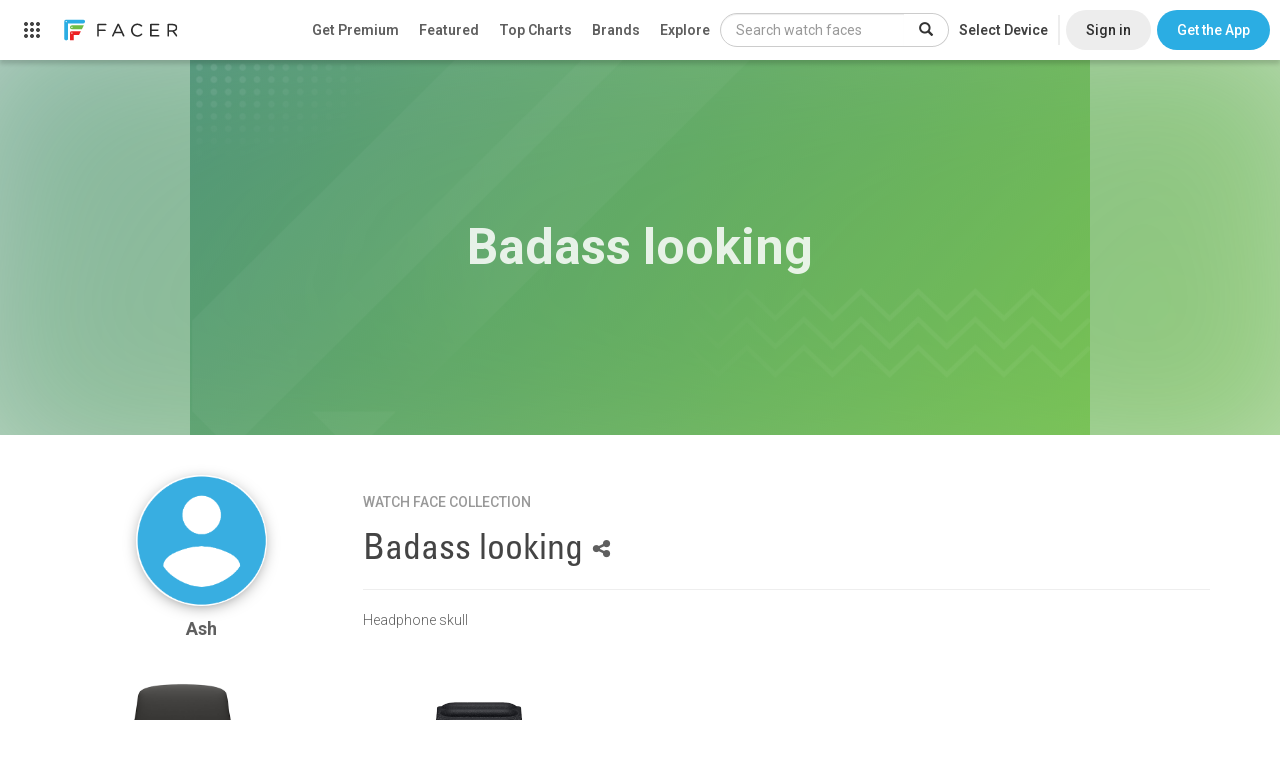

--- FILE ---
content_type: text/html; charset=utf-8
request_url: https://www.google.com/recaptcha/api2/anchor?ar=1&k=6LeY4IEfAAAAAJi2wS3bMhnS5GlPzFjQQlNeILhi&co=aHR0cHM6Ly93d3cuZmFjZXIuaW86NDQz&hl=en&v=PoyoqOPhxBO7pBk68S4YbpHZ&size=invisible&anchor-ms=20000&execute-ms=30000&cb=sxue1xuz2c88
body_size: 48660
content:
<!DOCTYPE HTML><html dir="ltr" lang="en"><head><meta http-equiv="Content-Type" content="text/html; charset=UTF-8">
<meta http-equiv="X-UA-Compatible" content="IE=edge">
<title>reCAPTCHA</title>
<style type="text/css">
/* cyrillic-ext */
@font-face {
  font-family: 'Roboto';
  font-style: normal;
  font-weight: 400;
  font-stretch: 100%;
  src: url(//fonts.gstatic.com/s/roboto/v48/KFO7CnqEu92Fr1ME7kSn66aGLdTylUAMa3GUBHMdazTgWw.woff2) format('woff2');
  unicode-range: U+0460-052F, U+1C80-1C8A, U+20B4, U+2DE0-2DFF, U+A640-A69F, U+FE2E-FE2F;
}
/* cyrillic */
@font-face {
  font-family: 'Roboto';
  font-style: normal;
  font-weight: 400;
  font-stretch: 100%;
  src: url(//fonts.gstatic.com/s/roboto/v48/KFO7CnqEu92Fr1ME7kSn66aGLdTylUAMa3iUBHMdazTgWw.woff2) format('woff2');
  unicode-range: U+0301, U+0400-045F, U+0490-0491, U+04B0-04B1, U+2116;
}
/* greek-ext */
@font-face {
  font-family: 'Roboto';
  font-style: normal;
  font-weight: 400;
  font-stretch: 100%;
  src: url(//fonts.gstatic.com/s/roboto/v48/KFO7CnqEu92Fr1ME7kSn66aGLdTylUAMa3CUBHMdazTgWw.woff2) format('woff2');
  unicode-range: U+1F00-1FFF;
}
/* greek */
@font-face {
  font-family: 'Roboto';
  font-style: normal;
  font-weight: 400;
  font-stretch: 100%;
  src: url(//fonts.gstatic.com/s/roboto/v48/KFO7CnqEu92Fr1ME7kSn66aGLdTylUAMa3-UBHMdazTgWw.woff2) format('woff2');
  unicode-range: U+0370-0377, U+037A-037F, U+0384-038A, U+038C, U+038E-03A1, U+03A3-03FF;
}
/* math */
@font-face {
  font-family: 'Roboto';
  font-style: normal;
  font-weight: 400;
  font-stretch: 100%;
  src: url(//fonts.gstatic.com/s/roboto/v48/KFO7CnqEu92Fr1ME7kSn66aGLdTylUAMawCUBHMdazTgWw.woff2) format('woff2');
  unicode-range: U+0302-0303, U+0305, U+0307-0308, U+0310, U+0312, U+0315, U+031A, U+0326-0327, U+032C, U+032F-0330, U+0332-0333, U+0338, U+033A, U+0346, U+034D, U+0391-03A1, U+03A3-03A9, U+03B1-03C9, U+03D1, U+03D5-03D6, U+03F0-03F1, U+03F4-03F5, U+2016-2017, U+2034-2038, U+203C, U+2040, U+2043, U+2047, U+2050, U+2057, U+205F, U+2070-2071, U+2074-208E, U+2090-209C, U+20D0-20DC, U+20E1, U+20E5-20EF, U+2100-2112, U+2114-2115, U+2117-2121, U+2123-214F, U+2190, U+2192, U+2194-21AE, U+21B0-21E5, U+21F1-21F2, U+21F4-2211, U+2213-2214, U+2216-22FF, U+2308-230B, U+2310, U+2319, U+231C-2321, U+2336-237A, U+237C, U+2395, U+239B-23B7, U+23D0, U+23DC-23E1, U+2474-2475, U+25AF, U+25B3, U+25B7, U+25BD, U+25C1, U+25CA, U+25CC, U+25FB, U+266D-266F, U+27C0-27FF, U+2900-2AFF, U+2B0E-2B11, U+2B30-2B4C, U+2BFE, U+3030, U+FF5B, U+FF5D, U+1D400-1D7FF, U+1EE00-1EEFF;
}
/* symbols */
@font-face {
  font-family: 'Roboto';
  font-style: normal;
  font-weight: 400;
  font-stretch: 100%;
  src: url(//fonts.gstatic.com/s/roboto/v48/KFO7CnqEu92Fr1ME7kSn66aGLdTylUAMaxKUBHMdazTgWw.woff2) format('woff2');
  unicode-range: U+0001-000C, U+000E-001F, U+007F-009F, U+20DD-20E0, U+20E2-20E4, U+2150-218F, U+2190, U+2192, U+2194-2199, U+21AF, U+21E6-21F0, U+21F3, U+2218-2219, U+2299, U+22C4-22C6, U+2300-243F, U+2440-244A, U+2460-24FF, U+25A0-27BF, U+2800-28FF, U+2921-2922, U+2981, U+29BF, U+29EB, U+2B00-2BFF, U+4DC0-4DFF, U+FFF9-FFFB, U+10140-1018E, U+10190-1019C, U+101A0, U+101D0-101FD, U+102E0-102FB, U+10E60-10E7E, U+1D2C0-1D2D3, U+1D2E0-1D37F, U+1F000-1F0FF, U+1F100-1F1AD, U+1F1E6-1F1FF, U+1F30D-1F30F, U+1F315, U+1F31C, U+1F31E, U+1F320-1F32C, U+1F336, U+1F378, U+1F37D, U+1F382, U+1F393-1F39F, U+1F3A7-1F3A8, U+1F3AC-1F3AF, U+1F3C2, U+1F3C4-1F3C6, U+1F3CA-1F3CE, U+1F3D4-1F3E0, U+1F3ED, U+1F3F1-1F3F3, U+1F3F5-1F3F7, U+1F408, U+1F415, U+1F41F, U+1F426, U+1F43F, U+1F441-1F442, U+1F444, U+1F446-1F449, U+1F44C-1F44E, U+1F453, U+1F46A, U+1F47D, U+1F4A3, U+1F4B0, U+1F4B3, U+1F4B9, U+1F4BB, U+1F4BF, U+1F4C8-1F4CB, U+1F4D6, U+1F4DA, U+1F4DF, U+1F4E3-1F4E6, U+1F4EA-1F4ED, U+1F4F7, U+1F4F9-1F4FB, U+1F4FD-1F4FE, U+1F503, U+1F507-1F50B, U+1F50D, U+1F512-1F513, U+1F53E-1F54A, U+1F54F-1F5FA, U+1F610, U+1F650-1F67F, U+1F687, U+1F68D, U+1F691, U+1F694, U+1F698, U+1F6AD, U+1F6B2, U+1F6B9-1F6BA, U+1F6BC, U+1F6C6-1F6CF, U+1F6D3-1F6D7, U+1F6E0-1F6EA, U+1F6F0-1F6F3, U+1F6F7-1F6FC, U+1F700-1F7FF, U+1F800-1F80B, U+1F810-1F847, U+1F850-1F859, U+1F860-1F887, U+1F890-1F8AD, U+1F8B0-1F8BB, U+1F8C0-1F8C1, U+1F900-1F90B, U+1F93B, U+1F946, U+1F984, U+1F996, U+1F9E9, U+1FA00-1FA6F, U+1FA70-1FA7C, U+1FA80-1FA89, U+1FA8F-1FAC6, U+1FACE-1FADC, U+1FADF-1FAE9, U+1FAF0-1FAF8, U+1FB00-1FBFF;
}
/* vietnamese */
@font-face {
  font-family: 'Roboto';
  font-style: normal;
  font-weight: 400;
  font-stretch: 100%;
  src: url(//fonts.gstatic.com/s/roboto/v48/KFO7CnqEu92Fr1ME7kSn66aGLdTylUAMa3OUBHMdazTgWw.woff2) format('woff2');
  unicode-range: U+0102-0103, U+0110-0111, U+0128-0129, U+0168-0169, U+01A0-01A1, U+01AF-01B0, U+0300-0301, U+0303-0304, U+0308-0309, U+0323, U+0329, U+1EA0-1EF9, U+20AB;
}
/* latin-ext */
@font-face {
  font-family: 'Roboto';
  font-style: normal;
  font-weight: 400;
  font-stretch: 100%;
  src: url(//fonts.gstatic.com/s/roboto/v48/KFO7CnqEu92Fr1ME7kSn66aGLdTylUAMa3KUBHMdazTgWw.woff2) format('woff2');
  unicode-range: U+0100-02BA, U+02BD-02C5, U+02C7-02CC, U+02CE-02D7, U+02DD-02FF, U+0304, U+0308, U+0329, U+1D00-1DBF, U+1E00-1E9F, U+1EF2-1EFF, U+2020, U+20A0-20AB, U+20AD-20C0, U+2113, U+2C60-2C7F, U+A720-A7FF;
}
/* latin */
@font-face {
  font-family: 'Roboto';
  font-style: normal;
  font-weight: 400;
  font-stretch: 100%;
  src: url(//fonts.gstatic.com/s/roboto/v48/KFO7CnqEu92Fr1ME7kSn66aGLdTylUAMa3yUBHMdazQ.woff2) format('woff2');
  unicode-range: U+0000-00FF, U+0131, U+0152-0153, U+02BB-02BC, U+02C6, U+02DA, U+02DC, U+0304, U+0308, U+0329, U+2000-206F, U+20AC, U+2122, U+2191, U+2193, U+2212, U+2215, U+FEFF, U+FFFD;
}
/* cyrillic-ext */
@font-face {
  font-family: 'Roboto';
  font-style: normal;
  font-weight: 500;
  font-stretch: 100%;
  src: url(//fonts.gstatic.com/s/roboto/v48/KFO7CnqEu92Fr1ME7kSn66aGLdTylUAMa3GUBHMdazTgWw.woff2) format('woff2');
  unicode-range: U+0460-052F, U+1C80-1C8A, U+20B4, U+2DE0-2DFF, U+A640-A69F, U+FE2E-FE2F;
}
/* cyrillic */
@font-face {
  font-family: 'Roboto';
  font-style: normal;
  font-weight: 500;
  font-stretch: 100%;
  src: url(//fonts.gstatic.com/s/roboto/v48/KFO7CnqEu92Fr1ME7kSn66aGLdTylUAMa3iUBHMdazTgWw.woff2) format('woff2');
  unicode-range: U+0301, U+0400-045F, U+0490-0491, U+04B0-04B1, U+2116;
}
/* greek-ext */
@font-face {
  font-family: 'Roboto';
  font-style: normal;
  font-weight: 500;
  font-stretch: 100%;
  src: url(//fonts.gstatic.com/s/roboto/v48/KFO7CnqEu92Fr1ME7kSn66aGLdTylUAMa3CUBHMdazTgWw.woff2) format('woff2');
  unicode-range: U+1F00-1FFF;
}
/* greek */
@font-face {
  font-family: 'Roboto';
  font-style: normal;
  font-weight: 500;
  font-stretch: 100%;
  src: url(//fonts.gstatic.com/s/roboto/v48/KFO7CnqEu92Fr1ME7kSn66aGLdTylUAMa3-UBHMdazTgWw.woff2) format('woff2');
  unicode-range: U+0370-0377, U+037A-037F, U+0384-038A, U+038C, U+038E-03A1, U+03A3-03FF;
}
/* math */
@font-face {
  font-family: 'Roboto';
  font-style: normal;
  font-weight: 500;
  font-stretch: 100%;
  src: url(//fonts.gstatic.com/s/roboto/v48/KFO7CnqEu92Fr1ME7kSn66aGLdTylUAMawCUBHMdazTgWw.woff2) format('woff2');
  unicode-range: U+0302-0303, U+0305, U+0307-0308, U+0310, U+0312, U+0315, U+031A, U+0326-0327, U+032C, U+032F-0330, U+0332-0333, U+0338, U+033A, U+0346, U+034D, U+0391-03A1, U+03A3-03A9, U+03B1-03C9, U+03D1, U+03D5-03D6, U+03F0-03F1, U+03F4-03F5, U+2016-2017, U+2034-2038, U+203C, U+2040, U+2043, U+2047, U+2050, U+2057, U+205F, U+2070-2071, U+2074-208E, U+2090-209C, U+20D0-20DC, U+20E1, U+20E5-20EF, U+2100-2112, U+2114-2115, U+2117-2121, U+2123-214F, U+2190, U+2192, U+2194-21AE, U+21B0-21E5, U+21F1-21F2, U+21F4-2211, U+2213-2214, U+2216-22FF, U+2308-230B, U+2310, U+2319, U+231C-2321, U+2336-237A, U+237C, U+2395, U+239B-23B7, U+23D0, U+23DC-23E1, U+2474-2475, U+25AF, U+25B3, U+25B7, U+25BD, U+25C1, U+25CA, U+25CC, U+25FB, U+266D-266F, U+27C0-27FF, U+2900-2AFF, U+2B0E-2B11, U+2B30-2B4C, U+2BFE, U+3030, U+FF5B, U+FF5D, U+1D400-1D7FF, U+1EE00-1EEFF;
}
/* symbols */
@font-face {
  font-family: 'Roboto';
  font-style: normal;
  font-weight: 500;
  font-stretch: 100%;
  src: url(//fonts.gstatic.com/s/roboto/v48/KFO7CnqEu92Fr1ME7kSn66aGLdTylUAMaxKUBHMdazTgWw.woff2) format('woff2');
  unicode-range: U+0001-000C, U+000E-001F, U+007F-009F, U+20DD-20E0, U+20E2-20E4, U+2150-218F, U+2190, U+2192, U+2194-2199, U+21AF, U+21E6-21F0, U+21F3, U+2218-2219, U+2299, U+22C4-22C6, U+2300-243F, U+2440-244A, U+2460-24FF, U+25A0-27BF, U+2800-28FF, U+2921-2922, U+2981, U+29BF, U+29EB, U+2B00-2BFF, U+4DC0-4DFF, U+FFF9-FFFB, U+10140-1018E, U+10190-1019C, U+101A0, U+101D0-101FD, U+102E0-102FB, U+10E60-10E7E, U+1D2C0-1D2D3, U+1D2E0-1D37F, U+1F000-1F0FF, U+1F100-1F1AD, U+1F1E6-1F1FF, U+1F30D-1F30F, U+1F315, U+1F31C, U+1F31E, U+1F320-1F32C, U+1F336, U+1F378, U+1F37D, U+1F382, U+1F393-1F39F, U+1F3A7-1F3A8, U+1F3AC-1F3AF, U+1F3C2, U+1F3C4-1F3C6, U+1F3CA-1F3CE, U+1F3D4-1F3E0, U+1F3ED, U+1F3F1-1F3F3, U+1F3F5-1F3F7, U+1F408, U+1F415, U+1F41F, U+1F426, U+1F43F, U+1F441-1F442, U+1F444, U+1F446-1F449, U+1F44C-1F44E, U+1F453, U+1F46A, U+1F47D, U+1F4A3, U+1F4B0, U+1F4B3, U+1F4B9, U+1F4BB, U+1F4BF, U+1F4C8-1F4CB, U+1F4D6, U+1F4DA, U+1F4DF, U+1F4E3-1F4E6, U+1F4EA-1F4ED, U+1F4F7, U+1F4F9-1F4FB, U+1F4FD-1F4FE, U+1F503, U+1F507-1F50B, U+1F50D, U+1F512-1F513, U+1F53E-1F54A, U+1F54F-1F5FA, U+1F610, U+1F650-1F67F, U+1F687, U+1F68D, U+1F691, U+1F694, U+1F698, U+1F6AD, U+1F6B2, U+1F6B9-1F6BA, U+1F6BC, U+1F6C6-1F6CF, U+1F6D3-1F6D7, U+1F6E0-1F6EA, U+1F6F0-1F6F3, U+1F6F7-1F6FC, U+1F700-1F7FF, U+1F800-1F80B, U+1F810-1F847, U+1F850-1F859, U+1F860-1F887, U+1F890-1F8AD, U+1F8B0-1F8BB, U+1F8C0-1F8C1, U+1F900-1F90B, U+1F93B, U+1F946, U+1F984, U+1F996, U+1F9E9, U+1FA00-1FA6F, U+1FA70-1FA7C, U+1FA80-1FA89, U+1FA8F-1FAC6, U+1FACE-1FADC, U+1FADF-1FAE9, U+1FAF0-1FAF8, U+1FB00-1FBFF;
}
/* vietnamese */
@font-face {
  font-family: 'Roboto';
  font-style: normal;
  font-weight: 500;
  font-stretch: 100%;
  src: url(//fonts.gstatic.com/s/roboto/v48/KFO7CnqEu92Fr1ME7kSn66aGLdTylUAMa3OUBHMdazTgWw.woff2) format('woff2');
  unicode-range: U+0102-0103, U+0110-0111, U+0128-0129, U+0168-0169, U+01A0-01A1, U+01AF-01B0, U+0300-0301, U+0303-0304, U+0308-0309, U+0323, U+0329, U+1EA0-1EF9, U+20AB;
}
/* latin-ext */
@font-face {
  font-family: 'Roboto';
  font-style: normal;
  font-weight: 500;
  font-stretch: 100%;
  src: url(//fonts.gstatic.com/s/roboto/v48/KFO7CnqEu92Fr1ME7kSn66aGLdTylUAMa3KUBHMdazTgWw.woff2) format('woff2');
  unicode-range: U+0100-02BA, U+02BD-02C5, U+02C7-02CC, U+02CE-02D7, U+02DD-02FF, U+0304, U+0308, U+0329, U+1D00-1DBF, U+1E00-1E9F, U+1EF2-1EFF, U+2020, U+20A0-20AB, U+20AD-20C0, U+2113, U+2C60-2C7F, U+A720-A7FF;
}
/* latin */
@font-face {
  font-family: 'Roboto';
  font-style: normal;
  font-weight: 500;
  font-stretch: 100%;
  src: url(//fonts.gstatic.com/s/roboto/v48/KFO7CnqEu92Fr1ME7kSn66aGLdTylUAMa3yUBHMdazQ.woff2) format('woff2');
  unicode-range: U+0000-00FF, U+0131, U+0152-0153, U+02BB-02BC, U+02C6, U+02DA, U+02DC, U+0304, U+0308, U+0329, U+2000-206F, U+20AC, U+2122, U+2191, U+2193, U+2212, U+2215, U+FEFF, U+FFFD;
}
/* cyrillic-ext */
@font-face {
  font-family: 'Roboto';
  font-style: normal;
  font-weight: 900;
  font-stretch: 100%;
  src: url(//fonts.gstatic.com/s/roboto/v48/KFO7CnqEu92Fr1ME7kSn66aGLdTylUAMa3GUBHMdazTgWw.woff2) format('woff2');
  unicode-range: U+0460-052F, U+1C80-1C8A, U+20B4, U+2DE0-2DFF, U+A640-A69F, U+FE2E-FE2F;
}
/* cyrillic */
@font-face {
  font-family: 'Roboto';
  font-style: normal;
  font-weight: 900;
  font-stretch: 100%;
  src: url(//fonts.gstatic.com/s/roboto/v48/KFO7CnqEu92Fr1ME7kSn66aGLdTylUAMa3iUBHMdazTgWw.woff2) format('woff2');
  unicode-range: U+0301, U+0400-045F, U+0490-0491, U+04B0-04B1, U+2116;
}
/* greek-ext */
@font-face {
  font-family: 'Roboto';
  font-style: normal;
  font-weight: 900;
  font-stretch: 100%;
  src: url(//fonts.gstatic.com/s/roboto/v48/KFO7CnqEu92Fr1ME7kSn66aGLdTylUAMa3CUBHMdazTgWw.woff2) format('woff2');
  unicode-range: U+1F00-1FFF;
}
/* greek */
@font-face {
  font-family: 'Roboto';
  font-style: normal;
  font-weight: 900;
  font-stretch: 100%;
  src: url(//fonts.gstatic.com/s/roboto/v48/KFO7CnqEu92Fr1ME7kSn66aGLdTylUAMa3-UBHMdazTgWw.woff2) format('woff2');
  unicode-range: U+0370-0377, U+037A-037F, U+0384-038A, U+038C, U+038E-03A1, U+03A3-03FF;
}
/* math */
@font-face {
  font-family: 'Roboto';
  font-style: normal;
  font-weight: 900;
  font-stretch: 100%;
  src: url(//fonts.gstatic.com/s/roboto/v48/KFO7CnqEu92Fr1ME7kSn66aGLdTylUAMawCUBHMdazTgWw.woff2) format('woff2');
  unicode-range: U+0302-0303, U+0305, U+0307-0308, U+0310, U+0312, U+0315, U+031A, U+0326-0327, U+032C, U+032F-0330, U+0332-0333, U+0338, U+033A, U+0346, U+034D, U+0391-03A1, U+03A3-03A9, U+03B1-03C9, U+03D1, U+03D5-03D6, U+03F0-03F1, U+03F4-03F5, U+2016-2017, U+2034-2038, U+203C, U+2040, U+2043, U+2047, U+2050, U+2057, U+205F, U+2070-2071, U+2074-208E, U+2090-209C, U+20D0-20DC, U+20E1, U+20E5-20EF, U+2100-2112, U+2114-2115, U+2117-2121, U+2123-214F, U+2190, U+2192, U+2194-21AE, U+21B0-21E5, U+21F1-21F2, U+21F4-2211, U+2213-2214, U+2216-22FF, U+2308-230B, U+2310, U+2319, U+231C-2321, U+2336-237A, U+237C, U+2395, U+239B-23B7, U+23D0, U+23DC-23E1, U+2474-2475, U+25AF, U+25B3, U+25B7, U+25BD, U+25C1, U+25CA, U+25CC, U+25FB, U+266D-266F, U+27C0-27FF, U+2900-2AFF, U+2B0E-2B11, U+2B30-2B4C, U+2BFE, U+3030, U+FF5B, U+FF5D, U+1D400-1D7FF, U+1EE00-1EEFF;
}
/* symbols */
@font-face {
  font-family: 'Roboto';
  font-style: normal;
  font-weight: 900;
  font-stretch: 100%;
  src: url(//fonts.gstatic.com/s/roboto/v48/KFO7CnqEu92Fr1ME7kSn66aGLdTylUAMaxKUBHMdazTgWw.woff2) format('woff2');
  unicode-range: U+0001-000C, U+000E-001F, U+007F-009F, U+20DD-20E0, U+20E2-20E4, U+2150-218F, U+2190, U+2192, U+2194-2199, U+21AF, U+21E6-21F0, U+21F3, U+2218-2219, U+2299, U+22C4-22C6, U+2300-243F, U+2440-244A, U+2460-24FF, U+25A0-27BF, U+2800-28FF, U+2921-2922, U+2981, U+29BF, U+29EB, U+2B00-2BFF, U+4DC0-4DFF, U+FFF9-FFFB, U+10140-1018E, U+10190-1019C, U+101A0, U+101D0-101FD, U+102E0-102FB, U+10E60-10E7E, U+1D2C0-1D2D3, U+1D2E0-1D37F, U+1F000-1F0FF, U+1F100-1F1AD, U+1F1E6-1F1FF, U+1F30D-1F30F, U+1F315, U+1F31C, U+1F31E, U+1F320-1F32C, U+1F336, U+1F378, U+1F37D, U+1F382, U+1F393-1F39F, U+1F3A7-1F3A8, U+1F3AC-1F3AF, U+1F3C2, U+1F3C4-1F3C6, U+1F3CA-1F3CE, U+1F3D4-1F3E0, U+1F3ED, U+1F3F1-1F3F3, U+1F3F5-1F3F7, U+1F408, U+1F415, U+1F41F, U+1F426, U+1F43F, U+1F441-1F442, U+1F444, U+1F446-1F449, U+1F44C-1F44E, U+1F453, U+1F46A, U+1F47D, U+1F4A3, U+1F4B0, U+1F4B3, U+1F4B9, U+1F4BB, U+1F4BF, U+1F4C8-1F4CB, U+1F4D6, U+1F4DA, U+1F4DF, U+1F4E3-1F4E6, U+1F4EA-1F4ED, U+1F4F7, U+1F4F9-1F4FB, U+1F4FD-1F4FE, U+1F503, U+1F507-1F50B, U+1F50D, U+1F512-1F513, U+1F53E-1F54A, U+1F54F-1F5FA, U+1F610, U+1F650-1F67F, U+1F687, U+1F68D, U+1F691, U+1F694, U+1F698, U+1F6AD, U+1F6B2, U+1F6B9-1F6BA, U+1F6BC, U+1F6C6-1F6CF, U+1F6D3-1F6D7, U+1F6E0-1F6EA, U+1F6F0-1F6F3, U+1F6F7-1F6FC, U+1F700-1F7FF, U+1F800-1F80B, U+1F810-1F847, U+1F850-1F859, U+1F860-1F887, U+1F890-1F8AD, U+1F8B0-1F8BB, U+1F8C0-1F8C1, U+1F900-1F90B, U+1F93B, U+1F946, U+1F984, U+1F996, U+1F9E9, U+1FA00-1FA6F, U+1FA70-1FA7C, U+1FA80-1FA89, U+1FA8F-1FAC6, U+1FACE-1FADC, U+1FADF-1FAE9, U+1FAF0-1FAF8, U+1FB00-1FBFF;
}
/* vietnamese */
@font-face {
  font-family: 'Roboto';
  font-style: normal;
  font-weight: 900;
  font-stretch: 100%;
  src: url(//fonts.gstatic.com/s/roboto/v48/KFO7CnqEu92Fr1ME7kSn66aGLdTylUAMa3OUBHMdazTgWw.woff2) format('woff2');
  unicode-range: U+0102-0103, U+0110-0111, U+0128-0129, U+0168-0169, U+01A0-01A1, U+01AF-01B0, U+0300-0301, U+0303-0304, U+0308-0309, U+0323, U+0329, U+1EA0-1EF9, U+20AB;
}
/* latin-ext */
@font-face {
  font-family: 'Roboto';
  font-style: normal;
  font-weight: 900;
  font-stretch: 100%;
  src: url(//fonts.gstatic.com/s/roboto/v48/KFO7CnqEu92Fr1ME7kSn66aGLdTylUAMa3KUBHMdazTgWw.woff2) format('woff2');
  unicode-range: U+0100-02BA, U+02BD-02C5, U+02C7-02CC, U+02CE-02D7, U+02DD-02FF, U+0304, U+0308, U+0329, U+1D00-1DBF, U+1E00-1E9F, U+1EF2-1EFF, U+2020, U+20A0-20AB, U+20AD-20C0, U+2113, U+2C60-2C7F, U+A720-A7FF;
}
/* latin */
@font-face {
  font-family: 'Roboto';
  font-style: normal;
  font-weight: 900;
  font-stretch: 100%;
  src: url(//fonts.gstatic.com/s/roboto/v48/KFO7CnqEu92Fr1ME7kSn66aGLdTylUAMa3yUBHMdazQ.woff2) format('woff2');
  unicode-range: U+0000-00FF, U+0131, U+0152-0153, U+02BB-02BC, U+02C6, U+02DA, U+02DC, U+0304, U+0308, U+0329, U+2000-206F, U+20AC, U+2122, U+2191, U+2193, U+2212, U+2215, U+FEFF, U+FFFD;
}

</style>
<link rel="stylesheet" type="text/css" href="https://www.gstatic.com/recaptcha/releases/PoyoqOPhxBO7pBk68S4YbpHZ/styles__ltr.css">
<script nonce="Lxp2q7ykeylJgglgihh2AA" type="text/javascript">window['__recaptcha_api'] = 'https://www.google.com/recaptcha/api2/';</script>
<script type="text/javascript" src="https://www.gstatic.com/recaptcha/releases/PoyoqOPhxBO7pBk68S4YbpHZ/recaptcha__en.js" nonce="Lxp2q7ykeylJgglgihh2AA">
      
    </script></head>
<body><div id="rc-anchor-alert" class="rc-anchor-alert"></div>
<input type="hidden" id="recaptcha-token" value="[base64]">
<script type="text/javascript" nonce="Lxp2q7ykeylJgglgihh2AA">
      recaptcha.anchor.Main.init("[\x22ainput\x22,[\x22bgdata\x22,\x22\x22,\[base64]/[base64]/[base64]/[base64]/[base64]/UltsKytdPUU6KEU8MjA0OD9SW2wrK109RT4+NnwxOTI6KChFJjY0NTEyKT09NTUyOTYmJk0rMTxjLmxlbmd0aCYmKGMuY2hhckNvZGVBdChNKzEpJjY0NTEyKT09NTYzMjA/[base64]/[base64]/[base64]/[base64]/[base64]/[base64]/[base64]\x22,\[base64]\x22,\x22P8KyeV7Ch0IYRcKiw6LDqUl8FngBw5LCvg12wrUswpjCkUjDikVrHsK6SlbCisK7wqk/URvDpjfCjBpUwrHDncKuacOHw49Tw7rCisKjGWogKcO3w7bCusKqRcOLZwLDh1U1T8KQw5/[base64]/[base64]/DkcODw6JdasKkwrnDuQMbwovDg8OjcMKqwqQGTMOLZ8K2AcOqYcOyw6rDqF7DjcKIKsKXfBvCqg/DoEY1wol1w6rDrnzCn1rCr8KfdsOzcRvDgsOTOcKaccOSKwzCocObwqbDsn9FHcOxIMKiw57DkDXDr8Ohwp3CtsKZWMKvw6/[base64]/CisK5IMOZw4jDj8Ovw5hGYlM2dkosRQkww4fDncOQwrPDrGQRShAXwoLCmDpkYsOgSUpYRsOkKW8xSCDCpMOhwrIBEEzDtmbDp23CpsOefMO9w70bWcO/w7bDtmnCsgXCtS/DscKMAmEUwoNpwqbCuUTDmxwVw4VBFgA9dcKwLsO0w5jCh8O1Y1XDoMKMY8OTwpAyVcKHw5gQw6fDnRQDW8KpcCVeR8OQw5U8w7jCqBzCvG0FKHzDvMKTwrsawqjCrGLCp8KSwqdcw4ReCj3CrChFwqHCgsKBPMKIw6RDw6ZfYMOJfVY6w6HCjR/Cp8Ovw7IdYnQDQGnCkVTClnE0wp3DjyHCu8O8WwbCicK1aUjCpMKsKmpvw43DtsOpwp3Do8KrAg0uRMKrw618EQ5fwpctAMKlK8KAw55fUsKWBCMKYcO/FMK6w73DocOTw4AYTMK6Di/CosODPzDCpsK2wo7CrWTCgMOjcWx1PMOww5TDglk2w6XCiMOuWMOXw6xZCcKrc2nCvcKmwpDCjRzCtQkawo4NRH9ywo/CqVN+w74bw4vCksKXw5/[base64]/DhcOxR8KuNnrDj8K+w6jCnkEkwqYja8Oowq4VwocHc8KydMKnw4hXAmtZGsOxw7kYV8KEw7TDucOHBMOhRsOIw5nCnjMPMyJVw55TDQXDqmLCrDBkwpLDnh9kXsO9w5XDjcOZwoJ/w7/[base64]/CtHBJwqPCnmkMaXp+ecOSwowaw55yw5twHW/Cll4hwrtQR2jCgi7DpDTDhsOFw6LCvQJgJcOkwqbDt8O7KHYqeVlEwqA6SsOewozCrUxUwrBXeUsaw4Naw6jCkx8pRg96w71sWMOwDMKuwpTDo8K8w51Cw4/CsyLDncO8wqw0L8KVwqhcw5pyE3psw5UtRMKsHjPDl8OtAsOFVMKOD8OiGsOhTj3Cg8OsOMOFw5EDESkqwovCpE3DkDPDocOlPQPDmUoDwoZRGcKZwp4Rw7NuXsKFGsONMC9HHBwEw68Uw4rDug/DqGU1w53Cn8OFawkQRsOdwpHCq2MOw6c1W8Klw7bCtsKbwqjCsW/[base64]/CkSFJw7pOwpLDgEVpMcK/AcO1E2fDh0BBUsOJwpVSwrLCrxNZwr9+wpg+BcKvwpBuw5TDpMK/woZlWGDCmArCjMO1MxPCqcO+HV3CiMK8wrsGZ18tJVpww6QDR8KUNU9nOkgzEcOVEMKVw6cpbyDDizAWw5IowqNRw7TCvGDCscO9bFw+A8KYJXB7AGLDgHhGLcOOw4stbMK8ckLCljEoDhDDjMO4w67Dk8KTw4PDmFnDpsKWCmHDhMONwrzDg8K/w4NbJVoGw4hpP8KEwrVNwrAqJcKyLzbDh8KZw7/DhsODwovCj1Yhw6YcYsOiwqjCpXbDs8OnGcKpwpxHw7t8w4VdwokCTmrDumA9w6sVQMOVw4Z1HMKxZcOEMDpGw57DqwfDh1PCgnXDsmPCiTDDn1U1aXzCgU/[base64]/DrVFkw5vDk8OrwprDrsK2w5V8dsKkSHxPDsODbQ8UFhlcwpLDjiJHwrRvwqNow43DiSh3wofCrBIGwp9XwqMnRy7Do8KLwrtiw5EBJ04bw506w7PCrMOkZCZECUTDt3LCscKIwqbDsS81w4Q6wojCsS/DmsKQwo/CkiFowop2w4UkL8K7wpXDtEHDkn40fF8+wr7CpmfDoSvCnz4twqHCkTDCrEUww5IMw5nDuzjCmMKMccKrwrvDo8O2w6A4Djozw514MMK/wpLCh3PCncKsw4tLwovCgMKpwpDCoQ1rw5LDgyYXYMOnOxpUwoXDpcObw63Dmw9VXsOIBcOfwp5vSMKabVFUwop/YcOFw5wMw4QPw4rDsFsSw73DhsKuw63Cn8OiCHAvCMOKBhfDsHbDtixowoHCl8KrwoPDjzjDi8KbJjXDisKcwqPClcONai3CpG/Cghcxw73DjsKzDsKJWMKIwoVXw4nDicOhwpJVw5rCtcKiwqfCr2fCpxJnVMOgw54LKiHCpsKpw6XCv8OJwpfCgUnCj8OfwobCvA/[base64]/CqcOWKUUvw7LCp3VjLsKfZsOnwrrChsOZw6PDqFHCtMKsX0M+wpnDuG3Cgj7Dh3bDm8O8wpEVwrrDhsOiw6cMOS5rG8KgVmcXw5HCiS1kNgJvZ8K3e8Oewp/CoTc3woLCr09rw6rDgsOvwoZawq7DqzDChn7Ck8KYb8KJDcO7w7Mhwpsuw7PDlcKkPnFxKmPCrsKGw5J+w7TCq1N3w74mA8KIwo/CnsKTAcK6wrTDvcKMw4wOw7VrO1B4wq4bJVLCqFLDhcOfN23CjETDjwJFKcORwobDp0Y/wq/CjcO6C01zw7XDhMOaZsKHByjDkzvCvjsgwqsKTh3Cj8K2w4o+WnLDtR3DssOMCkLDocKQGAJ8LcKEMyZKwpzDtsO/bUEmw5YoTg5Qw4VuBBHDpsKcw6JQGcO2woXCqsO8HSDCtsOOw5XDiATDtMO7w707w7QRJi/[base64]/CrcKVcsK+wpUew77Di8OUNCXCvG3Cn17CpV3CvcOiYcOgacOiXXrDisKYw6PDm8O5UcKaw7vDlMODQcKNQcKkDcONwpgAcsKaQcOUw5DCscOGwrEwwqAYwoQ0w7ZCw6rDksK/w77Cs8K4eBo/PAFsbmlKwp4Kw4HDl8Ouw6nCrlrCsMK3QhwnwoxlE0oDw6tMUwzDliPCrAcYwpFjw5MowoRow5k3wqfDkU1eVMO3w6TDoT9JwpPCoVPDjcKdR8Kyw7jDjMKzwo/[base64]/DjXtmKcKhw61zwrbDt8K9ecKrOTjCmC7DvhvDkWYuQcKLYSjCi8KuwpNOwrk4aMK7wozDtDHDqMK6GRjCt3gbVcKJa8KOZT/CjUXDr3jDjlMzZ8KXwrvCsCVKET9gahY9V29Fwpd1DgnCgA/Dk8KXwq7CgUAlMEXDpzN/EH3Ci8K4w7A3acOSZyUow6FSViYiw6DCkMOawr/CgA83w5tUYT0awp1Ow4HCgTRtwoVQGcKswoPCvMOsw6sdw7BFDMOcwq/DncO+YsKiwpvCuUXDly7Dn8OHwpHCmTYyKC5zwoHDknnDoMK7Cz3CgC1PwrzDnSHCpAk8wo5MwrjDssKvwoRiwq7CvxbDsMOdwoM+MSc/wrZqAsKNw7HCm0fDpUrCilrCrcK4w5xawojDnsKZw6/[base64]/[base64]/w7zDo8O+D8OLwrARcsK7XcKlw7LDhGoKCRHCo3jDu1nDksKiw47Di8Okwo9mw74DYznDoQ7CvwnClR/Dt8Odw7EuCMK6wqNFZMKTFMKpB8OCw5vCsMOjwpxzw7YUw4DCmmxsw68xwoXCkDYhTsKwfcOfw7HCjsOPZjtkwovDlhgQf1dsYBzDocOlC8KsZjZtUsOPdsKRw7LDjMOaw5TDhcKHV2zCn8OCY8Kyw67DpMOOJhrDn3hxw7TDtsKrGhnCm8OswqzDol/CocK7eMOoW8OaVcK6w7jDnMOUGsOCw5daw6pFfsKww5VgwrBSQ11pwrJnwpPDvMOuwptNwrPClsOJwpp/w5/DnnrDj8OJwq/DrWFIOsKOw7jDg11Hw55fV8O3w6Y8J8KiFSZ7w44wXMObKCYGw7xMw4ZuwpBeaTRcGAPCo8O9QwTChz0Xw6LDh8K9w5XDtATDnD/Ch8Kfw6EGw5rDpEE3GMOtw5t7w4fCmTzDoQLCjMOOw7vCgDPCusOrwpvDr0HDtMO/wrzCusKyw6DDhUEPA8Ofw5gnwqbCscKdazbCpMOrXVbDiC3DpUIEwrrDpD7DmFDDvcONMk/DkMOEw6xEXcOPDEgZYgzDvE9rwqlzB0TDmgbDtcK1w6sLwpIdwqIjT8KAwqx/McO6wqgsKhAhw5bDqMK7DMOTYxgDwq9nGsKTwqxAYg9Mw73Cm8OZw4APEn/CgMOCRMOswqXDi8OSw4nDki/DtcKdFH3CqVvCvGvCniVsJsKHwqPCiwjDo0EhSSDDijoOwpTCvMObIwUcw68Lw4w+wqjDh8KKw78hwpBxwrXDpsKoC8OKc8KDDMKjwrzCj8KJwrUZd8OtdUxYw6vCjcKKT3V/L3pIe2hOw6bDjn0tHyMuCmzDkxrCiBfCr2srwoTDmxk2w4DCtCPCuMOgw7QfeRdgH8KnJV/Co8KzwohvfifCjE0Dw5vDocKIXcOtGyrChwEKw6AXwokhNcOCJcOMw4fCs8OKwoNcLiFcLF3DjAPDuhTDqsO+w4AGT8K8wrbDunY1JGDDv0DDnsKhw7/DvSkaw6vChcOCB8O6NGMEwrHClUUjwpFvQ8KEw53ChkvCi8Kow4JfEMOUw6LCmCTDo3HDgMK0K3dFwqMgaDR4bMODwqsyWQjCpsOgwrwyw6XDn8KnFBAEwpF4w4HDk8OPcypwJsKMGGF7wrk3wpLCvUk/RcORwr0zO0MCDXMfYUMSw7QXW8OzCcO5QinDicO2dWnDhVzDvMKRZcOKCnoKZsK/w7dHZsOSRgPDmMKHDcKGw4UMw6MzBXHDlcOcUMKeYl/[base64]/DgC3DmgAIw5InCxDDpjFQwpFkw6B0JcK8ajpww4ojIsOYB10rw5wzw6XCnGJNw6J6w5BFw6vDojVaIBBKC8OyF8KjNMK/[base64]/DwgSMcO2w6XDlWsUKRvDvzjCk8Oqwopdw4XDoxLDq8OHRsOIwqjChcOsw75BwplNw73DnsOmwo5vwqdCwoTCgcOuHsOGTMKDTFsTCsO7w7HCt8OWcMKSw5jCjlDDicOKSifDpMOaVCRiw6cgZcONYcKME8OEIsOIwqLDrzEewrJBwr5OwpsDw6DDmMK/wo3DgxnDpj/[base64]/w5VLJxDCgAVrdsKfw67CkgBHw4Zef3HDj8KjbmR9bGEOw5TCusO0B3bDoi1Nwqwew6PCtcOhW8KVIsK4w65Rw7dgGsK+wpLCkcO0VCjDk3TDuj07wqjChjYKFsKlQHxuIkBgwpXCp8OvCTdWfDPClMK3wqhxw7/CmMO5RcOYG8Ksw6jCjV1iPQnCtwQiwq4sw5fDocOrWWtSwpPCmVVNw4fCsMOGP8OadMKJdAx1w6zDoy3CkX/CnkV1VcKaw65TdCdEw4JaZBXDvQVLVMOSwqrCuT80w5bCkmjDmMOPwojDtmrDjcK1YcOWw6zDog3DpMOswr7CqkbChw1Wwrsvwrk7ZHfCi8O+w6LDo8OBe8O0JQXCmsO9XDwpw7oAXzXDnzHCnHAKVsOKbEDDi0zCosOXwovClMKZKmMXw6jCrMO/w5krwr0qw7/[base64]/[base64]/wqXDhH5wwrnCqcO6wpHDtggUVcO3w5lcYnc0w7FHw7xTKcKteMKMw5vDmgM2XMK8JW7ChDQ5w6NQa3fCvsKJw6MMwqnCtsK1H1oFwoIDaF9bw7VZesOqwoRpUsO6woDCswdKwp3Ds8O3w5kjZE1BOcOEcRNYwoJIGsKsw5PCsMKmw6JJwo/[base64]/CsOAO1TClMKdw4bCrVbCqwVqw6rCiMKBw4shPEtCH8ONEDXCpELCgWVPw47DqMO5wofCoDXDtRACex9KVcKvwpANBsONw4FPwp0XHcKAwovCjMOTw7Qyw6nCsQtWTDvCtMOgw45xfsK4w7bDtMKgw6/[base64]/CgsKKwog/Bw3Cm8OHw4nDsx8ML8Kuw67Dog5wwrssWWoHwqgfDHnDrEY1w4osLW9+woPCu3czwrZnIsKydwPCvXPCmcOzw6zDlsKcc8KwwpU+wprCgMK/wq5AB8OZwpLCo8K7NMKeeznDkMOoDSPDmlMlG8KVwoLCh8OkcsKQL8K2w4/CnAXDgwvDsAbCiSTCmsO/HGwVw61Ow7TDuMO4B3PDu3PCuT8rwqPCmsOOMsKhwrExw5FYwqzCtMO8VsOGCG/[base64]/Cii3Ds8K0wqzCj8OATMKxYGLDiXZgw5ljQMOzwqcTw6MXLsOgPgDCt8K/acKAwrnDisK5QU06GcK4woLDrEZewqzDkGbCqcOzYcOcNSbCnhrDtQHCl8OiMmTDqw4wwqxEAUBcNsObw71HDMKlw7jCpXbCinfDu8K0w73DuC1Sw5TDp19BHMO3wonDggXCqxh3w6vCsVEqwqDCgsKxUsOpdcOvw6/DlV93KgHDjkNywpJDRAXClzARwq7ChsK7PFQzwoV1wpF2wrwnw7MwL8KOd8OKwqMmwo4MR0rDs3whE8OgwqrCs29QwrMawprDv8OTK8KeF8OIJEMtwpk7wq3CrsOte8K7fmp3eMONEj3DuVLDt2PDiMKpbsOHw4h2FcO+w6rCgmU2wo7CrsOfSMKuwpfCug/ClFFRwqZ2w6Ylw6d9wrU1w5dLZcKRYMK4w6LDgcOHIsKgOT/CmRI0X8OdwqjDsMOmw5tvS8OcQMOvwqjDvcKfQGhBw67CqlTDnMOXKcOpwpDCggfCgDB5RcOgFz5/YsOFw6Nrw4UAwqrCmcOeLw5bwrnCmm3DhMKsbR9Sw53CrBrCo8OAwrrDqX7Dgxl5LkDDhiAyKMOsw7zCiS7CtMOsFg7DqQQJOBdGCcKTaFvClsODwoNmwqouw4lCJMKbw6bDocO2w7zCqXHCrFxiJMKYJMKQGF3CmsKIfWImN8OoGUsMQBrDpMO7wonDg0/[base64]/DmhXCscOJw58HwrMHw5LDvEB5PEHDtSjDpGpWHyUOUsKOwo5mTcKQwpbCqMKpCsOawr/[base64]/[base64]/DtVfCuMOxw67CrE7CuEoiw7Ncw6UtBMOywoPDmS8IwrLDsk/CsMKmecOFw5ogPsK3eTRBLMKjw7hAwprDiVXDusOSw4XCn8OGwrtAw5zCknzDmMKCG8KTwpvCpcO6wpLCglfCgmw6ahTCmHYxw5YNwqLCownDtsOlw4/DgzUZPcKew5XDiMKhNsO4wr0Sw4bDtcOUw5XCk8OxwoHDi8OtbzMeQSUhw7FgKcOiHsK9WhZ+fz5Sw5fDusORwqIjwqPDtzNSwpwYwrzCuCLCiwE/wrLDiRXDncKTWS9GZhnCvsKqT8O5wqQjLMKkwrXCpjDCmcKwGMOrNRfDtyRewr3CgSfCohgvXsKTwqHCrCLCtsOoP8Kpd3M9UMOpw6YhCy3ChnvCqHVvZ8OHHcO5w4jDiAnDn8O6b2PDhhPChHgYd8K3wofCn1vCphbCiVLDnk/DlVDCmBpxCmHCgcK/GsOLwqjCsMObZHEwwpPDksOjwoo/RxcPK8K5wpx5dMOSw7Vsw5LCgcKmHyQfwpDCkBwtwrbDtGRWwqMpwplgbWjCi8OMw7nCqcK4fhbCvh/CncKROsO+wq5DX2PDrXLDpEQrdcOgwq1SZMKSEybCoUXDljdFw65AARPDj8KjwpBqwr/DkU/DizpUcy9vEcObWykMw7taMsO+w6smwppbdBctw54kw57DgsKCGcOcw7fCtAXDpEZmblzDt8KiCCZcw5vCnxLCoMK2w4cgZTDDnMOyHG/[base64]/Ct8KJw7DDp1QFwow8aS5hw5xFRMKEBsOQw5c2IAF2wrJGOwjCpEN+dsKDUAhuc8K/w43CjFpKYMK7DsKHTsO9GTjDtArDnsOZwoHCt8KZwq/[base64]/Cn2TCjmkOJMOVCTcSZcOqAcOgF0vCrXQIIk8FPSIXAsKxwp9Mw7wFwrnDssOgOsKpCMOCw4fCi8OhSE3DksKvw6jDlygIwqtEw4HCq8KUHMKvV8OaH0xGwo1xc8OFC2lIw7bCpkHCqVh7wr98FB/DicOdFWx5HjfDhcOTwoUHHcKSwpXCpMOMw57DpTEudEPDg8KIwpLDnlQhwqLDrMOHw54owqnDlMKFwrvCi8KUbykswp7DhkbDtH4Xwr3CocKzwow0IMK7w7FIPcKswoYuE8KPwpjChcK1TsOXO8K3w6XCrh/CvcKew7cpOsO2CMKiIsO7w7nCpcOxEMOKdRTDjhclwrpxw7LDocO3EcK3H8OHZ8OqTEIsZ1DDqz7DmcOGInR7wrRyw4nDqGJhHxXCrRdYd8Oca8OZwofDpsKLwrXChg/Cg17Ci040w6XCkzXCiMOQw5jDmkHDm8K2woBUw5dxw6Mnw4w3annCkAjCplwHw4XDmDgHXcKZw6YxwpBlKsKkw6LCkMOAJ8K9wqvCpjbClD7DgiPDlsKlMgYhwqJCQHQbw6/DmlJCEF7CmsOYGsKJABfDpMKAScOoccKJTlvCoDzCjMO5a38meMOcR8KewrHDl0/DrGwXwrTDk8KEZMOjwo3DnGnDj8KUwrjDjMKkDMKpwpjCpRlIwrRyK8Oww4/[base64]/Q8KNw5cUw5RxBBh+w4nCkjLDjnkiw6cjVC/ChMOVRjcaw7cGV8OUQMOKw4fDtMKfW2dnw4oHwo97AsOfwpZuP8Okw7YMN8KTwr4aV8OYwql4HcKkUcKEJsKdNsKOb8OgLnLCocKcw5kWwozDuhPDl1DCmMKMw5IRc3dyCGfCkMKXwrDDsFjCmcKbccKfA3YFRcKAwpV/HsOiw44NTMOqw4Z8asOROMOWw7sMBcKxJ8OkwprCvUwvw7QKYTrDnEHDj8OewqrDiF5dCg/DvsO7w51/w7fDicOPw6bDr2fDrxo9BmVzKsOowp9fVcOqw5zCjsK3RMKgIsKmwrA6wobDgUDDt8K6eG0cFQnDt8KeDsOIwrLCocK9aQ/DqSrDv1t3w4TCo8Oaw6cjwrfCuX/Ds1rDvgFUR2c5U8KQV8O9Q8Opw7kGwoIHNSnDnkIew5ZbA3PDocOlwqZmbcKMwoobUEZmwpIFw6Y+EsOnYx3Cm3dpbMKRHyMWdsKCwpo5w7PDucO2WAbDmhvDvTLCvcOkPQHCtMORw6TDvWTCocOswp/DgR5Xw5vCtsO3PwJAwqcyw75cIhHDvEd0G8OBwp5IwovDuDNJwotaX8OlQMKuwp7CpcOBwr/CtVsNwqx3wovCpcOswrrDkSTDh8OBFsKmw7/CkgJ0eGgkLlTCrMKRwqw2w4YBw6tmAcKhGcO1wrvDohDDiAA1w6wIE0vDp8OTwqNuXWxMCcKKwrgXf8O8bkFkw78EwqAhBCHCtMOQw4DCtsOsCylyw4XDpcKDwrnDoArDsErDr3LCv8OPwpNnw6I7w6nDvDjCnCwvwpoFShbDtMKbPT7DvsKLFD/CgsOIdsKwbQnDvMKAw5XCh1sbAMOmw67Cjz0twp15wpnDlCkdw6gvbgVYc8O6woNCwoNnwqwJUFJ3w6QYwqJucn8KDcOiw4/DsEBYwppwWz5PMU/Dp8Oww7RqPcKAGcObKcKCPMKWwozDlAQ9w6rDgsKlGsKWwrJ9VcKtDBJaJlwXwpVlwrwKHMOAdFPDlyZWMsOHwr3CisKow5gKKTzDtcOJVWRtIcKHwqrCkMKkwpnDi8KZw5DCosOGw4XChQ1PY8Ovw4poRQ5Wwr/DigPCvsKEw6nDvcK4FcOSwqTDq8KOwoLCkx9swq4pc8OywqdTwoR4w7LDqsOXFU3CsnTCnAtvwpoFM8OowozDrsKQZcO+w5/CtsK5w7FDNgjDjMO4wrvCmsOQf3fDjXFRwpbDggMiw6XCiFLCnntAe3xfXMOMGHtPWgjDiSTCrMK8wozCiMOcF2XClFDCojlnXwzCosO/w7Afw7NYwrZrwoxWaz7CpHDDnsKac8OIIMKbRxULwrzCiFUnw4LChnTCjcKHbcO5ZgvCoMOHwrTDtsKmw5QXwovCosOUwqLCulxjwrd4G1/[base64]/[base64]/[base64]/wpHDvMONw4TDgMOjdMOPw4jCtsKVEMOww5rDr8KcwpnDi0FSF8OVwpfDs8Otw6o9QDJZM8OJw5/DhzJJw4ZHw6/DnntxwoLDp0LCk8O4w6HCisOaw4HCjsOcWMKQE8KLbcKfw4tLwoYzw5xaw5nDisOGw40qJsKgS0TDoDzCgjzCqcKuwonCtl/ChsKDTSRIJy/CkQvDrMOLWMKjHlzDosOjGnIlWsOrdwXCs8OsDMKGw4lRWEolw5fDl8K+woXDjA0Uwr7DiMKKaMK5NcO1Az/DtEs0VBrDnTbCpQnDhnAMwqhMYsOUw6FEUsOIT8KrWcOlwqoUezjDqcKFwpNlYcKDw59aw4zDoUt1woLDuWpOVSIECVnClcKqwrRcwqbDrsObw7ZUw6/[base64]/DjR4CwpPCiCBbwp3DtsKfGQUqXMKBwrN0cXHDsUvDu8KHwrJgwozCpEnCscKXwpoQJB4JwrEtw57CqcKPT8KOwqrDosOgw4kWw5jDn8OUwpYVM8O/woM0w4vDjSERDBs+w7DDnHQNw4bCksKfDMOHwoxIKMOzcMOGwrgKwrvDpMOMwr/DiTjDqSXDqTbDshzCmcOjeVLDscOIw7FwfV3DrGvCgGrDrzjDiB8nw7TCvcKzCgYaw4sCw6jDisORwr8PEMKvf8K/w5wUwqNVVsKcw4PCl8O6w7htdsOxZzLClTTDkcK+f1XCn21UXMOmw5oiwonCt8KNBHDCvjsgZ8KOIMKyUA04wqJwLcO0IMKXT8OHwqYuwoMubcKKw5NYJ1V/[base64]/[base64]/wrTDun8ANsOSFcKbwo8Pwp/DglbDqUU5w6vDiMKlbcOlWMOJw7Zmw5xsWcOZPwIkw5U3IjXDqsKTw498McOzwrTDnWBOAsOUwrfDssOrw5/DhFgAC8OMEsKWw7VhJEZJwoAFw6XDucO1wrRHczDCowDDjMKew5YrwrdSwrzCoxNXCcOdcg9Vw6nDpHjDhMO7w4NiwrnCuMOsDF19esOawo/[base64]/CusKww7ZWSsOfasK0w4wBJ8K9wpVkwrnCm8K1IcKOw5bDqsKmUWXDolrCpsKsw6bCucO2bVFObMKKV8OlwrV6wrM+BWMLNTNUwpDChVXDv8KFQRPDr3/CnFQ+aHXDpwg1QcKBfsO5MG3Cu3PDkMK/woNVwpsXCQLCtsOuw4EzDyfClhzDvGokZ8Oaw7PDoDlLw5PChsOIHH45w5bCscO6Q3LCo2Ipw7heasKEYcKew43DqGXDmsKEwp/CiMKzwpRzdsO/wrDCtyY4w5rCk8OkfDbDg0w0BSrCt13DucOZw7ppIR3DuW/DrMOYwrsawoDDiUTDpgo4wrjCqwvCmsOKFXwnA2rCgmTDksOFwrnDqcKRRnHCjVnDgsOmV8OCwpfCkhJuw7cVNMKmSRRuX8Orw4tkwo3ClW9SRMKgLDMHw6/DnsKiwrXDtcKJwr/CjcKOw7EOMMKtwoh/wpLDuMKWXG81w5nDiMK/woPCoMKga8KDw7JWClV/w4o7wqJJZE5Zw6coL8KLwr0AKFnDuR1aYGPCn8Krw6PDrMOLwpNnH0/[base64]/VMObH8KAwqbCvMOZKCTCvEQ0wqzDv8O8wrLDk8OVRgnDr1HDkcOKwr4ibQvCucO3w7TChsKSL8KNw4IBNXDCuXt5AQ/DjMOdHwHDuX3DnBxqwoZMXGjCvk12w4HDmidxwojCuMOZwofCky7DncOSw49UwqDCicO9w5AdwpF/[base64]/[base64]/[base64]/ClkvDt8OfOMOfTRIKfsK3R8ObKEHDjjXCp8KFWgzDqsOJwoDCjiAVcMOAdMKpw4BzfsOsw53CgT8Iw7jCtsOuPz/Dsz3DvcKnw5bDlkTDqm4+W8K2aCTDkVzCnMORwp8mRMKZcD07GsK+w6HConHDosK2W8Oyw5HDn8K5w5UpWjnCjWjDnyBCw5NxwozCk8Krw43DpMOpw57DhwZwYMKFeE0aZUXDpWMlwpXDpkzCtU3Ci8O2w7Bsw50APcKUfMOYaMKnw7NrYB/Dj8KCw6d+asOHVzzCmsK2wpTDvsOLcTbCliMkfsK7wrrCn1XChirCpA3Cr8KCPcO/w5R8PcO/dQ9HasODw6rDq8KowpR3EVXDncOow5XCkzrDjDvDoGI4H8OcU8OHwoDClMOjwrLDjy/DmMKzRMK6DmvDp8K0w5VQTUjDgBzDpMK9OxEmw4x7wrpOw41/wrPCo8OOI8K0w4/DpMOvCBQRw7p5w7kDQsO8P11dw5RIwo3Cs8OhVCZicsKQwrfDs8KawozCpk16HcOUVcOcbwkTC1XCllVFw7vDhcO2wpHCusKww7TDlcKcwrE9wrzDljQVw74qNRYUXMKfwpvChwDDmTDDsh9Hw6vDkcOZF2rCiBxJTVnCjlXCsWIAwqdWwp3CnsKhwpzCrnbDhsOdwq/CkcOSwoMRLMKnKMKgCGd8KmIobMKXw6tSwqdSwoU8w6Iew4lJw7Epw7/DvsKMG2tmwqRuRA7DpcOEPMKMwqfDrMK0O8K5SDzDqBDCpMKCazzCkMKkwp3Cv8OAYcO/UMKqJMKUXkfDlMOYekwQwqUJbsOBw5AqwqzDicKnDBdFwoYwb8K1RMKCTGXDsXXCv8KfC8OZDcOqXMKPEXREw7l1woMhw6wGIMOtw5PDqnDDpsOgw7XCqcKQw4jClsKMw4/CvsOSw5vDpjUyclNRLsKQw49EOEbCi2HDsTXCoMKRCsKDwroJVcKUJsK6e8KBaHhIK8KMDVVUHBvCnz7Dmz1zNsOXw6rDscOow4UeDWvClHs4wrLDvDLCl1J5w6TDmsKiOCDDgAnCjMObM0vDvlbCrsOjHsOyXcK9w5/Dl8OHwp4aw7bCscOVTyXCtw7CnUzCu3ZNw6PDsl8NTlIJKsOBesKsw5DDssKZGsOTwpEeLMOnwrHDh8KTwpfDncKnwpHDtD7CmjfCuUl6YwjDkSnCqTjCo8OiCsKTW08tCXPCmsOYH1jDhMODw4fDq8OVADY1wp7DhyTDrsK7w5ZFw6UuLsK/G8KhcsKaBTbDumHCgcOzNm5uw6ozwotYwp7Dgw5hPVApG8Kow4p9aXLCsMK8R8OlH8Kzw40cwrDDlDDDmU/CgyfCg8KDCcK2Wn9bOG93Y8KyS8ObNcONEVIzw7fCrVnDrcOedsKbwrfCmMKwwpFYd8O/wpjCoXrDt8KUwonCgiNNwrlmw7LCiMKbw7jCu3PDtSB7wr7Co8KLwoEgwpPDkW4gw6XDjS9PPMKzb8Ovw4lgwqo0w7LCgcKJFQNQw5ppw5/Cm2bDtnHDo2PDp0IXwpohbMK0AkPDjkJBYic5GsKowozCqU1Jw4nDr8ONw6rDpmNfNQo8w4HDhmbDnwYpCAwcS8KVwrVHcsKxw6vCgx4LN8OPw6rDs8KjcMKMKsOJwpoaTMOsB0ozSMO0wqbCusKLwrZAw5gQRmvCqBzDvMKAw4TDhsOTDztaUWo9E2PCh2/CpDDDuiZxwqbCqlvCmQbCnsK4w508wr4iLmBfFMKKw67DrzsdworChAB/wrDCsW8Fw4cuw71Ww6gcwpLCrMOPBsOCwrteQ3xBwpDDslLCoMOsE1J/wqPCgjgBBMKPAC8hIjhHLMOZwp3DosKMTsKwwpvDgRTDpALCoRg+w5HCrH3DnBjDosO1ZVsrwq3DphnDmX3CuMKxEgEdRMOow7pXCUjDt8KIw5vDmMK2V8Kww4NpZDwVCQbDvyXDjMK/CsOMVDnCnzFfcsKFw49Zw7haw7nCpcOhwqrDncK5WMOGPRHDocKZw4/Co3xmwq9pecKpw6VZAMO7NkjDhVTCpApZDsK1fH/[base64]/DqV3CpcOEworChMOeYMOuwqVeCAR2wq/[base64]/[base64]/[base64]/DhMK6w6jDhcO9Ii/[base64]/DuHZXWsOPw7PDlcKMw5UWBEhKNnzCqcKawro3XMO+RH7DqcK+ZkXCr8Osw7l9ScKHBcKBX8KBBsK7wrVawpPDpQBYwq4Fw5vChyZbwqLCr2ISwqTDqFl2CMOIwr5pw7/DlAjDhk8Mwp/[base64]/Dni4aw7XChsKXw5wkw6NkfFHCjsKPw6/[base64]/[base64]/CsMKrwqpAKlTClkAzwq5fw4BWw4ReCMKNDUd6w4PCmcKCw4nCriTDiCzCrmXDj0LCohlbRcO0K2FgH8Kdwq7DqyUWw5fChC3CtsK6NMOhclDDl8K3wr/CvwvDgwt+w7bCvis0YGVlwrBQGsOTGcK6w6jCmlPDmWrCssKxDMK8Ch0KThwRw5zDrcKHw7fCkkBAXQnDlBkDD8OJbQYkVDHDsm/DqAgdwq4FwqohUMKywrhLw64DwrBTdcOHV3cSGAvCnF3CrSoRCAsRZjHDhsKcw4YzworDqcONw4Z+wrPDqsK6PB0kwq3CuxHCoFNLbMOxUsK/wpTCiMKkwrLCtsOxdXfDnMOxQ23Dpm4HdDV2wotpw5c8w7XCosO5wpvCncORw5YKBA/DrVxXw6/Cq8K1Wjhow4EBw7xaw5jCpcKIw6zDqMKqYjBrwqEwwqJKXg3CoMKBwrkAwo5dwpxHQA3DqMKUDictCDXDqMKGEsOmwozCn8OwWMKDw6EcEsKxwqQuwp3CrsKTWH9xwqAtw51IwoYUw7/Di8KzUcKlw5BKegDDpVwGw48NSzYswogAw4fDh8O2wr7DsMK+w6MwwpBEIkzDp8KTwqrDh2LCmMOda8KCw77Cg8KqV8KINMO5UjbCo8KVRlzDocKDKsKDZjTCocOUU8Oiw6cIWcOYw7bDtC59woRneHETwo/[base64]/SMOGI8K+wo0qw67DtcKZPMKzVsKPF8O7BXw4wrrCi8OTLQnCmWnDpsKhe3wZehYjGw3CpMOWIsOJw7NFE8Kfw65IHVjCrAnDsEPCq1PDrsO0DTPCocO3NcKswrwBe8KjMzHCqcKrLXEfWcO5GS1Dw5BOfsK1ZSfDvsOtwrLCvjtGWcK3czo9woY/w6nCicKcJMK+W8OJw4RDwo7DpsK3w47Dl1gBIMOYwqVKwr/DhUMEw7XDjhrClsK1wpl+wr/DsA3CoWBnwoVyCsOzwq3CiU3CiMK3wrLCrcOYw642FcOrwqEEOMK2esK4TsKBwoPDtCtfw7dwRFk0FUgqSBXDt8KvLULDgsKsZMOPw57CvgPDs8KLVUwFOcOCHCM1ccOuChnDrFs/OcKzw6LCtcKWOAvDiE/[base64]/wqDCgg7CucOew47Dm2V3HSrDvjPDhMOtwpNRw4/Cl11Ewp7DgxYCw6jDi1QwGcKGa8KNIsK+wrBEw7XDmcOdGiLDgivDuBjCqm/DvG/Di2DCiCnCs8KkHsKLGsKRHsKDUkvClGAYwqPCnXF2CUIEDlzDtWHCjjXDt8KWRmJ2wr1awph2w7XDhMOzV28Ww57CpcKZw7jDpMKQwr3DjsKiJ0/ChiARFcOJw4/DrF4QwoFfc3DDtidowqbCjsKIYDXCnMKteMOtw6fDtxQPMMOHwrnClxJvH8Ovw6cFw6dfw6nDpirDpwspHcKBw4Qhw7YLw5E8e8KwYjfDhMKQw6MQRcKLbsKnAX7DmMKYAg4iw6Efw5TCjsKTWR/CkMOJX8K3X8KsesOtXMKDa8OxwqnCrlZRwpVlJMOubcKswrxUw7FDIcOYG8KLJsOCEMKAwrx6eFLCnmPDncObw7vDksK6a8KLw7vDi8K1wqNJE8KUd8O5w5sawqZXw6IAwrNYwqvDj8O1wpvDsVRhb8KdDsKNw6VGwq3CiMKlw64wejh/w4nCu0BZA1nCm2EOTcKOw70iw4zCnlBow7zDqQHDiMKPwo3DqcOOwo7CuMKTw5cXRMKhEXzCo8OUFMKmYsK/[base64]/DqzXDgnvCmMOdw7xfwoxBwq5eUSLCkMOkwrjDtsO0w6XCoCHCn8K7w7ZeGTc0woMHwp8dUiDCksOzw58Rw4RhHwfDssKIQcK/SVI9w7B4NkPChcKcwoXDusOYZXTCmgzCpcOxdMKlKsKCw4zCjMK5GFtAwpXCpcKMSsK/[base64]/wr1pOcK/[base64]/CssOOA03ChAfDoxLCrjJLPMKHOBA5wozCt8OGDMKGFGAMesKsw7QOw57DqcOoWsKIaW3DrBPDuMKUFcKnR8OCwoUIw5jCi247G8KewrEPwptXw5VZw7pOwqkzwpvDgcO2an7Dpg5cRwnCnQ/Cjx03UBUEwpQrw5XDksOGwpcRV8KzPWR9MMOrFcKxTcO/woJJwr9sasOBKlJpwpPCt8OGwpzDnC5YdUDCkgBbJMKGZEPDiVjCt1zCiMK8d8Oow4zChcOJf8OwcmDCiMORwqtjw6w9TsOAwqjDuhDCpsKhbi9TwqMfwqvCtC3DsSbCiSIAwrhvFC/CosOFwpDDscKVQ8Ocw7zCpTjDtBJrfybCsBRuSXRwwrnCscOKLsK2w5QNw7XCulXCgcOzJWzCmMOmwo/DhUYHwpJtwrXCoWHDrMOhwq8LwoQPCkTDrBDCkMK/[base64]/DhMOrajogwr/DiTYrTMKzch3CusK9w5YTwrRnwqPCljdXw6bCoMORw4bDvDRiwqDDjsODHlB8woXCssKyasKBwpJ5Xlc9w7VwwqPCkVsVwpbCog9CdG3DtXDDmhbCmsKRW8Oqw4YFKj/CpTnDkw3CoDTDpB8awqhTwqxlw6/[base64]/wrLCocKoW8Oxw4wwwprDqsOvwpJMwoMGwq7DmlEKTinDj8KHfMKYw4Rca8OAV8K0aCzDhMOsbHkhwoHDjsK+ScKnHEfDqh/[base64]/wqfDu0o3eMOPEyHDknVmw5zCmsKBZCfDpnJow4/Cth/[base64]/DrS/DpALCikPClMKuE09YQW9dRAl4wqEHw4Jrw7rCnsKpw5c0w5rDtF/DlkrDjQVrHcKeS0NKXsKlT8Krwq/DnMOCUWRSw6PCuMOPwpJYw6/DqMKqU23DscKFYAzDv2Yxw7g6RcK1XmlCw7h+wroEwqrCrz7Chggsw4PDoMKowo95WMOaw43DvcKZwrrDinTCijtxcQ3Cp8OATAU2wrd1w5VEw7/DiStbfMK1UHw5RWLCvMKtwpbDlmpowr8iKUoIUTxtw7l1ET4SwqxMw6o+fR9NwpPDsMK/wrDCrMOJwpJNOMOjwrjCvMK3KwXDqHvDncOWF8OkecOJw6TDqcKHRQ1/fFDCs347D8KkWcK2aXp4dTYLwqhMw7jCksK0P2UpVcKkw7fDjcOEE8Knwp/DrMOUR13DkG0nw5AaJg1Ow7xuwqHCvcKBK8OlSQE1NsKRwpQXOHtfZD/[base64]/DmsKTw7YnwpXDgALCosOvf8KUSsOhwrvDtMK8w5MmwrnCgjnDq8KFw5jCsTPCrMOAMcK/SsOKNUvCocKiWcKaAEBuw714w7HDlnHDucO4w6pEwrE2emNyw5zDpMOvwr/DscO2woDDm8K8w685wp5EH8KNasOPw5PDr8KJw5XDn8OXwpIFw6TCmiJLZnN1aMOpw7kSw7jCs3TDnR/DpMOEwpvDqz/CjMO8wrZgw6/Dj2nDiB0bw710BcK5U8KYZA3DjMKOwrscccOf\x22],null,[\x22conf\x22,null,\x226LeY4IEfAAAAAJi2wS3bMhnS5GlPzFjQQlNeILhi\x22,0,null,null,null,0,[21,125,63,73,95,87,41,43,42,83,102,105,109,121],[1017145,188],0,null,null,null,null,0,null,0,null,700,1,null,0,\[base64]/76lBhmnigkZhAoZnOKMAhnM8xEZ\x22,0,0,null,null,1,null,0,1,null,null,null,0],\x22https://www.facer.io:443\x22,null,[3,1,1],null,null,null,1,3600,[\x22https://www.google.com/intl/en/policies/privacy/\x22,\x22https://www.google.com/intl/en/policies/terms/\x22],\x22OnQHPQ1rSsK9IWtZb/EAR49l+V5SUBgg9e2aPyr7OXM\\u003d\x22,1,0,null,1,1769152981453,0,0,[187,80,248,48,191],null,[130],\x22RC-LaGz5J_FlA-ajQ\x22,null,null,null,null,null,\x220dAFcWeA646m3lim8bb-7DytNOA3pE2HZLx48aDjCMUW97nRuMQf3nKFKe0BkS4jwRAxz7mzVr8QfSSJWTcdcNZHjHOSyYk0I5XQ\x22,1769235781876]");
    </script></body></html>